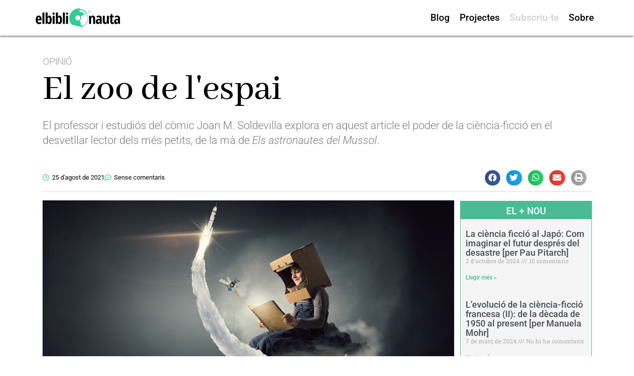

--- FILE ---
content_type: text/html; charset=utf-8
request_url: https://www.google.com/recaptcha/api2/anchor?ar=1&k=6LexMNcrAAAAALZXJ78dRwr6ielL2FJQOWs4nvfd&co=aHR0cHM6Ly9lbGJpYmxpb25hdXRhLmNvbTo0NDM.&hl=en&v=7gg7H51Q-naNfhmCP3_R47ho&theme=light&size=normal&anchor-ms=20000&execute-ms=30000&cb=aqdka9ljwuwe
body_size: 48884
content:
<!DOCTYPE HTML><html dir="ltr" lang="en"><head><meta http-equiv="Content-Type" content="text/html; charset=UTF-8">
<meta http-equiv="X-UA-Compatible" content="IE=edge">
<title>reCAPTCHA</title>
<style type="text/css">
/* cyrillic-ext */
@font-face {
  font-family: 'Roboto';
  font-style: normal;
  font-weight: 400;
  font-stretch: 100%;
  src: url(//fonts.gstatic.com/s/roboto/v48/KFO7CnqEu92Fr1ME7kSn66aGLdTylUAMa3GUBHMdazTgWw.woff2) format('woff2');
  unicode-range: U+0460-052F, U+1C80-1C8A, U+20B4, U+2DE0-2DFF, U+A640-A69F, U+FE2E-FE2F;
}
/* cyrillic */
@font-face {
  font-family: 'Roboto';
  font-style: normal;
  font-weight: 400;
  font-stretch: 100%;
  src: url(//fonts.gstatic.com/s/roboto/v48/KFO7CnqEu92Fr1ME7kSn66aGLdTylUAMa3iUBHMdazTgWw.woff2) format('woff2');
  unicode-range: U+0301, U+0400-045F, U+0490-0491, U+04B0-04B1, U+2116;
}
/* greek-ext */
@font-face {
  font-family: 'Roboto';
  font-style: normal;
  font-weight: 400;
  font-stretch: 100%;
  src: url(//fonts.gstatic.com/s/roboto/v48/KFO7CnqEu92Fr1ME7kSn66aGLdTylUAMa3CUBHMdazTgWw.woff2) format('woff2');
  unicode-range: U+1F00-1FFF;
}
/* greek */
@font-face {
  font-family: 'Roboto';
  font-style: normal;
  font-weight: 400;
  font-stretch: 100%;
  src: url(//fonts.gstatic.com/s/roboto/v48/KFO7CnqEu92Fr1ME7kSn66aGLdTylUAMa3-UBHMdazTgWw.woff2) format('woff2');
  unicode-range: U+0370-0377, U+037A-037F, U+0384-038A, U+038C, U+038E-03A1, U+03A3-03FF;
}
/* math */
@font-face {
  font-family: 'Roboto';
  font-style: normal;
  font-weight: 400;
  font-stretch: 100%;
  src: url(//fonts.gstatic.com/s/roboto/v48/KFO7CnqEu92Fr1ME7kSn66aGLdTylUAMawCUBHMdazTgWw.woff2) format('woff2');
  unicode-range: U+0302-0303, U+0305, U+0307-0308, U+0310, U+0312, U+0315, U+031A, U+0326-0327, U+032C, U+032F-0330, U+0332-0333, U+0338, U+033A, U+0346, U+034D, U+0391-03A1, U+03A3-03A9, U+03B1-03C9, U+03D1, U+03D5-03D6, U+03F0-03F1, U+03F4-03F5, U+2016-2017, U+2034-2038, U+203C, U+2040, U+2043, U+2047, U+2050, U+2057, U+205F, U+2070-2071, U+2074-208E, U+2090-209C, U+20D0-20DC, U+20E1, U+20E5-20EF, U+2100-2112, U+2114-2115, U+2117-2121, U+2123-214F, U+2190, U+2192, U+2194-21AE, U+21B0-21E5, U+21F1-21F2, U+21F4-2211, U+2213-2214, U+2216-22FF, U+2308-230B, U+2310, U+2319, U+231C-2321, U+2336-237A, U+237C, U+2395, U+239B-23B7, U+23D0, U+23DC-23E1, U+2474-2475, U+25AF, U+25B3, U+25B7, U+25BD, U+25C1, U+25CA, U+25CC, U+25FB, U+266D-266F, U+27C0-27FF, U+2900-2AFF, U+2B0E-2B11, U+2B30-2B4C, U+2BFE, U+3030, U+FF5B, U+FF5D, U+1D400-1D7FF, U+1EE00-1EEFF;
}
/* symbols */
@font-face {
  font-family: 'Roboto';
  font-style: normal;
  font-weight: 400;
  font-stretch: 100%;
  src: url(//fonts.gstatic.com/s/roboto/v48/KFO7CnqEu92Fr1ME7kSn66aGLdTylUAMaxKUBHMdazTgWw.woff2) format('woff2');
  unicode-range: U+0001-000C, U+000E-001F, U+007F-009F, U+20DD-20E0, U+20E2-20E4, U+2150-218F, U+2190, U+2192, U+2194-2199, U+21AF, U+21E6-21F0, U+21F3, U+2218-2219, U+2299, U+22C4-22C6, U+2300-243F, U+2440-244A, U+2460-24FF, U+25A0-27BF, U+2800-28FF, U+2921-2922, U+2981, U+29BF, U+29EB, U+2B00-2BFF, U+4DC0-4DFF, U+FFF9-FFFB, U+10140-1018E, U+10190-1019C, U+101A0, U+101D0-101FD, U+102E0-102FB, U+10E60-10E7E, U+1D2C0-1D2D3, U+1D2E0-1D37F, U+1F000-1F0FF, U+1F100-1F1AD, U+1F1E6-1F1FF, U+1F30D-1F30F, U+1F315, U+1F31C, U+1F31E, U+1F320-1F32C, U+1F336, U+1F378, U+1F37D, U+1F382, U+1F393-1F39F, U+1F3A7-1F3A8, U+1F3AC-1F3AF, U+1F3C2, U+1F3C4-1F3C6, U+1F3CA-1F3CE, U+1F3D4-1F3E0, U+1F3ED, U+1F3F1-1F3F3, U+1F3F5-1F3F7, U+1F408, U+1F415, U+1F41F, U+1F426, U+1F43F, U+1F441-1F442, U+1F444, U+1F446-1F449, U+1F44C-1F44E, U+1F453, U+1F46A, U+1F47D, U+1F4A3, U+1F4B0, U+1F4B3, U+1F4B9, U+1F4BB, U+1F4BF, U+1F4C8-1F4CB, U+1F4D6, U+1F4DA, U+1F4DF, U+1F4E3-1F4E6, U+1F4EA-1F4ED, U+1F4F7, U+1F4F9-1F4FB, U+1F4FD-1F4FE, U+1F503, U+1F507-1F50B, U+1F50D, U+1F512-1F513, U+1F53E-1F54A, U+1F54F-1F5FA, U+1F610, U+1F650-1F67F, U+1F687, U+1F68D, U+1F691, U+1F694, U+1F698, U+1F6AD, U+1F6B2, U+1F6B9-1F6BA, U+1F6BC, U+1F6C6-1F6CF, U+1F6D3-1F6D7, U+1F6E0-1F6EA, U+1F6F0-1F6F3, U+1F6F7-1F6FC, U+1F700-1F7FF, U+1F800-1F80B, U+1F810-1F847, U+1F850-1F859, U+1F860-1F887, U+1F890-1F8AD, U+1F8B0-1F8BB, U+1F8C0-1F8C1, U+1F900-1F90B, U+1F93B, U+1F946, U+1F984, U+1F996, U+1F9E9, U+1FA00-1FA6F, U+1FA70-1FA7C, U+1FA80-1FA89, U+1FA8F-1FAC6, U+1FACE-1FADC, U+1FADF-1FAE9, U+1FAF0-1FAF8, U+1FB00-1FBFF;
}
/* vietnamese */
@font-face {
  font-family: 'Roboto';
  font-style: normal;
  font-weight: 400;
  font-stretch: 100%;
  src: url(//fonts.gstatic.com/s/roboto/v48/KFO7CnqEu92Fr1ME7kSn66aGLdTylUAMa3OUBHMdazTgWw.woff2) format('woff2');
  unicode-range: U+0102-0103, U+0110-0111, U+0128-0129, U+0168-0169, U+01A0-01A1, U+01AF-01B0, U+0300-0301, U+0303-0304, U+0308-0309, U+0323, U+0329, U+1EA0-1EF9, U+20AB;
}
/* latin-ext */
@font-face {
  font-family: 'Roboto';
  font-style: normal;
  font-weight: 400;
  font-stretch: 100%;
  src: url(//fonts.gstatic.com/s/roboto/v48/KFO7CnqEu92Fr1ME7kSn66aGLdTylUAMa3KUBHMdazTgWw.woff2) format('woff2');
  unicode-range: U+0100-02BA, U+02BD-02C5, U+02C7-02CC, U+02CE-02D7, U+02DD-02FF, U+0304, U+0308, U+0329, U+1D00-1DBF, U+1E00-1E9F, U+1EF2-1EFF, U+2020, U+20A0-20AB, U+20AD-20C0, U+2113, U+2C60-2C7F, U+A720-A7FF;
}
/* latin */
@font-face {
  font-family: 'Roboto';
  font-style: normal;
  font-weight: 400;
  font-stretch: 100%;
  src: url(//fonts.gstatic.com/s/roboto/v48/KFO7CnqEu92Fr1ME7kSn66aGLdTylUAMa3yUBHMdazQ.woff2) format('woff2');
  unicode-range: U+0000-00FF, U+0131, U+0152-0153, U+02BB-02BC, U+02C6, U+02DA, U+02DC, U+0304, U+0308, U+0329, U+2000-206F, U+20AC, U+2122, U+2191, U+2193, U+2212, U+2215, U+FEFF, U+FFFD;
}
/* cyrillic-ext */
@font-face {
  font-family: 'Roboto';
  font-style: normal;
  font-weight: 500;
  font-stretch: 100%;
  src: url(//fonts.gstatic.com/s/roboto/v48/KFO7CnqEu92Fr1ME7kSn66aGLdTylUAMa3GUBHMdazTgWw.woff2) format('woff2');
  unicode-range: U+0460-052F, U+1C80-1C8A, U+20B4, U+2DE0-2DFF, U+A640-A69F, U+FE2E-FE2F;
}
/* cyrillic */
@font-face {
  font-family: 'Roboto';
  font-style: normal;
  font-weight: 500;
  font-stretch: 100%;
  src: url(//fonts.gstatic.com/s/roboto/v48/KFO7CnqEu92Fr1ME7kSn66aGLdTylUAMa3iUBHMdazTgWw.woff2) format('woff2');
  unicode-range: U+0301, U+0400-045F, U+0490-0491, U+04B0-04B1, U+2116;
}
/* greek-ext */
@font-face {
  font-family: 'Roboto';
  font-style: normal;
  font-weight: 500;
  font-stretch: 100%;
  src: url(//fonts.gstatic.com/s/roboto/v48/KFO7CnqEu92Fr1ME7kSn66aGLdTylUAMa3CUBHMdazTgWw.woff2) format('woff2');
  unicode-range: U+1F00-1FFF;
}
/* greek */
@font-face {
  font-family: 'Roboto';
  font-style: normal;
  font-weight: 500;
  font-stretch: 100%;
  src: url(//fonts.gstatic.com/s/roboto/v48/KFO7CnqEu92Fr1ME7kSn66aGLdTylUAMa3-UBHMdazTgWw.woff2) format('woff2');
  unicode-range: U+0370-0377, U+037A-037F, U+0384-038A, U+038C, U+038E-03A1, U+03A3-03FF;
}
/* math */
@font-face {
  font-family: 'Roboto';
  font-style: normal;
  font-weight: 500;
  font-stretch: 100%;
  src: url(//fonts.gstatic.com/s/roboto/v48/KFO7CnqEu92Fr1ME7kSn66aGLdTylUAMawCUBHMdazTgWw.woff2) format('woff2');
  unicode-range: U+0302-0303, U+0305, U+0307-0308, U+0310, U+0312, U+0315, U+031A, U+0326-0327, U+032C, U+032F-0330, U+0332-0333, U+0338, U+033A, U+0346, U+034D, U+0391-03A1, U+03A3-03A9, U+03B1-03C9, U+03D1, U+03D5-03D6, U+03F0-03F1, U+03F4-03F5, U+2016-2017, U+2034-2038, U+203C, U+2040, U+2043, U+2047, U+2050, U+2057, U+205F, U+2070-2071, U+2074-208E, U+2090-209C, U+20D0-20DC, U+20E1, U+20E5-20EF, U+2100-2112, U+2114-2115, U+2117-2121, U+2123-214F, U+2190, U+2192, U+2194-21AE, U+21B0-21E5, U+21F1-21F2, U+21F4-2211, U+2213-2214, U+2216-22FF, U+2308-230B, U+2310, U+2319, U+231C-2321, U+2336-237A, U+237C, U+2395, U+239B-23B7, U+23D0, U+23DC-23E1, U+2474-2475, U+25AF, U+25B3, U+25B7, U+25BD, U+25C1, U+25CA, U+25CC, U+25FB, U+266D-266F, U+27C0-27FF, U+2900-2AFF, U+2B0E-2B11, U+2B30-2B4C, U+2BFE, U+3030, U+FF5B, U+FF5D, U+1D400-1D7FF, U+1EE00-1EEFF;
}
/* symbols */
@font-face {
  font-family: 'Roboto';
  font-style: normal;
  font-weight: 500;
  font-stretch: 100%;
  src: url(//fonts.gstatic.com/s/roboto/v48/KFO7CnqEu92Fr1ME7kSn66aGLdTylUAMaxKUBHMdazTgWw.woff2) format('woff2');
  unicode-range: U+0001-000C, U+000E-001F, U+007F-009F, U+20DD-20E0, U+20E2-20E4, U+2150-218F, U+2190, U+2192, U+2194-2199, U+21AF, U+21E6-21F0, U+21F3, U+2218-2219, U+2299, U+22C4-22C6, U+2300-243F, U+2440-244A, U+2460-24FF, U+25A0-27BF, U+2800-28FF, U+2921-2922, U+2981, U+29BF, U+29EB, U+2B00-2BFF, U+4DC0-4DFF, U+FFF9-FFFB, U+10140-1018E, U+10190-1019C, U+101A0, U+101D0-101FD, U+102E0-102FB, U+10E60-10E7E, U+1D2C0-1D2D3, U+1D2E0-1D37F, U+1F000-1F0FF, U+1F100-1F1AD, U+1F1E6-1F1FF, U+1F30D-1F30F, U+1F315, U+1F31C, U+1F31E, U+1F320-1F32C, U+1F336, U+1F378, U+1F37D, U+1F382, U+1F393-1F39F, U+1F3A7-1F3A8, U+1F3AC-1F3AF, U+1F3C2, U+1F3C4-1F3C6, U+1F3CA-1F3CE, U+1F3D4-1F3E0, U+1F3ED, U+1F3F1-1F3F3, U+1F3F5-1F3F7, U+1F408, U+1F415, U+1F41F, U+1F426, U+1F43F, U+1F441-1F442, U+1F444, U+1F446-1F449, U+1F44C-1F44E, U+1F453, U+1F46A, U+1F47D, U+1F4A3, U+1F4B0, U+1F4B3, U+1F4B9, U+1F4BB, U+1F4BF, U+1F4C8-1F4CB, U+1F4D6, U+1F4DA, U+1F4DF, U+1F4E3-1F4E6, U+1F4EA-1F4ED, U+1F4F7, U+1F4F9-1F4FB, U+1F4FD-1F4FE, U+1F503, U+1F507-1F50B, U+1F50D, U+1F512-1F513, U+1F53E-1F54A, U+1F54F-1F5FA, U+1F610, U+1F650-1F67F, U+1F687, U+1F68D, U+1F691, U+1F694, U+1F698, U+1F6AD, U+1F6B2, U+1F6B9-1F6BA, U+1F6BC, U+1F6C6-1F6CF, U+1F6D3-1F6D7, U+1F6E0-1F6EA, U+1F6F0-1F6F3, U+1F6F7-1F6FC, U+1F700-1F7FF, U+1F800-1F80B, U+1F810-1F847, U+1F850-1F859, U+1F860-1F887, U+1F890-1F8AD, U+1F8B0-1F8BB, U+1F8C0-1F8C1, U+1F900-1F90B, U+1F93B, U+1F946, U+1F984, U+1F996, U+1F9E9, U+1FA00-1FA6F, U+1FA70-1FA7C, U+1FA80-1FA89, U+1FA8F-1FAC6, U+1FACE-1FADC, U+1FADF-1FAE9, U+1FAF0-1FAF8, U+1FB00-1FBFF;
}
/* vietnamese */
@font-face {
  font-family: 'Roboto';
  font-style: normal;
  font-weight: 500;
  font-stretch: 100%;
  src: url(//fonts.gstatic.com/s/roboto/v48/KFO7CnqEu92Fr1ME7kSn66aGLdTylUAMa3OUBHMdazTgWw.woff2) format('woff2');
  unicode-range: U+0102-0103, U+0110-0111, U+0128-0129, U+0168-0169, U+01A0-01A1, U+01AF-01B0, U+0300-0301, U+0303-0304, U+0308-0309, U+0323, U+0329, U+1EA0-1EF9, U+20AB;
}
/* latin-ext */
@font-face {
  font-family: 'Roboto';
  font-style: normal;
  font-weight: 500;
  font-stretch: 100%;
  src: url(//fonts.gstatic.com/s/roboto/v48/KFO7CnqEu92Fr1ME7kSn66aGLdTylUAMa3KUBHMdazTgWw.woff2) format('woff2');
  unicode-range: U+0100-02BA, U+02BD-02C5, U+02C7-02CC, U+02CE-02D7, U+02DD-02FF, U+0304, U+0308, U+0329, U+1D00-1DBF, U+1E00-1E9F, U+1EF2-1EFF, U+2020, U+20A0-20AB, U+20AD-20C0, U+2113, U+2C60-2C7F, U+A720-A7FF;
}
/* latin */
@font-face {
  font-family: 'Roboto';
  font-style: normal;
  font-weight: 500;
  font-stretch: 100%;
  src: url(//fonts.gstatic.com/s/roboto/v48/KFO7CnqEu92Fr1ME7kSn66aGLdTylUAMa3yUBHMdazQ.woff2) format('woff2');
  unicode-range: U+0000-00FF, U+0131, U+0152-0153, U+02BB-02BC, U+02C6, U+02DA, U+02DC, U+0304, U+0308, U+0329, U+2000-206F, U+20AC, U+2122, U+2191, U+2193, U+2212, U+2215, U+FEFF, U+FFFD;
}
/* cyrillic-ext */
@font-face {
  font-family: 'Roboto';
  font-style: normal;
  font-weight: 900;
  font-stretch: 100%;
  src: url(//fonts.gstatic.com/s/roboto/v48/KFO7CnqEu92Fr1ME7kSn66aGLdTylUAMa3GUBHMdazTgWw.woff2) format('woff2');
  unicode-range: U+0460-052F, U+1C80-1C8A, U+20B4, U+2DE0-2DFF, U+A640-A69F, U+FE2E-FE2F;
}
/* cyrillic */
@font-face {
  font-family: 'Roboto';
  font-style: normal;
  font-weight: 900;
  font-stretch: 100%;
  src: url(//fonts.gstatic.com/s/roboto/v48/KFO7CnqEu92Fr1ME7kSn66aGLdTylUAMa3iUBHMdazTgWw.woff2) format('woff2');
  unicode-range: U+0301, U+0400-045F, U+0490-0491, U+04B0-04B1, U+2116;
}
/* greek-ext */
@font-face {
  font-family: 'Roboto';
  font-style: normal;
  font-weight: 900;
  font-stretch: 100%;
  src: url(//fonts.gstatic.com/s/roboto/v48/KFO7CnqEu92Fr1ME7kSn66aGLdTylUAMa3CUBHMdazTgWw.woff2) format('woff2');
  unicode-range: U+1F00-1FFF;
}
/* greek */
@font-face {
  font-family: 'Roboto';
  font-style: normal;
  font-weight: 900;
  font-stretch: 100%;
  src: url(//fonts.gstatic.com/s/roboto/v48/KFO7CnqEu92Fr1ME7kSn66aGLdTylUAMa3-UBHMdazTgWw.woff2) format('woff2');
  unicode-range: U+0370-0377, U+037A-037F, U+0384-038A, U+038C, U+038E-03A1, U+03A3-03FF;
}
/* math */
@font-face {
  font-family: 'Roboto';
  font-style: normal;
  font-weight: 900;
  font-stretch: 100%;
  src: url(//fonts.gstatic.com/s/roboto/v48/KFO7CnqEu92Fr1ME7kSn66aGLdTylUAMawCUBHMdazTgWw.woff2) format('woff2');
  unicode-range: U+0302-0303, U+0305, U+0307-0308, U+0310, U+0312, U+0315, U+031A, U+0326-0327, U+032C, U+032F-0330, U+0332-0333, U+0338, U+033A, U+0346, U+034D, U+0391-03A1, U+03A3-03A9, U+03B1-03C9, U+03D1, U+03D5-03D6, U+03F0-03F1, U+03F4-03F5, U+2016-2017, U+2034-2038, U+203C, U+2040, U+2043, U+2047, U+2050, U+2057, U+205F, U+2070-2071, U+2074-208E, U+2090-209C, U+20D0-20DC, U+20E1, U+20E5-20EF, U+2100-2112, U+2114-2115, U+2117-2121, U+2123-214F, U+2190, U+2192, U+2194-21AE, U+21B0-21E5, U+21F1-21F2, U+21F4-2211, U+2213-2214, U+2216-22FF, U+2308-230B, U+2310, U+2319, U+231C-2321, U+2336-237A, U+237C, U+2395, U+239B-23B7, U+23D0, U+23DC-23E1, U+2474-2475, U+25AF, U+25B3, U+25B7, U+25BD, U+25C1, U+25CA, U+25CC, U+25FB, U+266D-266F, U+27C0-27FF, U+2900-2AFF, U+2B0E-2B11, U+2B30-2B4C, U+2BFE, U+3030, U+FF5B, U+FF5D, U+1D400-1D7FF, U+1EE00-1EEFF;
}
/* symbols */
@font-face {
  font-family: 'Roboto';
  font-style: normal;
  font-weight: 900;
  font-stretch: 100%;
  src: url(//fonts.gstatic.com/s/roboto/v48/KFO7CnqEu92Fr1ME7kSn66aGLdTylUAMaxKUBHMdazTgWw.woff2) format('woff2');
  unicode-range: U+0001-000C, U+000E-001F, U+007F-009F, U+20DD-20E0, U+20E2-20E4, U+2150-218F, U+2190, U+2192, U+2194-2199, U+21AF, U+21E6-21F0, U+21F3, U+2218-2219, U+2299, U+22C4-22C6, U+2300-243F, U+2440-244A, U+2460-24FF, U+25A0-27BF, U+2800-28FF, U+2921-2922, U+2981, U+29BF, U+29EB, U+2B00-2BFF, U+4DC0-4DFF, U+FFF9-FFFB, U+10140-1018E, U+10190-1019C, U+101A0, U+101D0-101FD, U+102E0-102FB, U+10E60-10E7E, U+1D2C0-1D2D3, U+1D2E0-1D37F, U+1F000-1F0FF, U+1F100-1F1AD, U+1F1E6-1F1FF, U+1F30D-1F30F, U+1F315, U+1F31C, U+1F31E, U+1F320-1F32C, U+1F336, U+1F378, U+1F37D, U+1F382, U+1F393-1F39F, U+1F3A7-1F3A8, U+1F3AC-1F3AF, U+1F3C2, U+1F3C4-1F3C6, U+1F3CA-1F3CE, U+1F3D4-1F3E0, U+1F3ED, U+1F3F1-1F3F3, U+1F3F5-1F3F7, U+1F408, U+1F415, U+1F41F, U+1F426, U+1F43F, U+1F441-1F442, U+1F444, U+1F446-1F449, U+1F44C-1F44E, U+1F453, U+1F46A, U+1F47D, U+1F4A3, U+1F4B0, U+1F4B3, U+1F4B9, U+1F4BB, U+1F4BF, U+1F4C8-1F4CB, U+1F4D6, U+1F4DA, U+1F4DF, U+1F4E3-1F4E6, U+1F4EA-1F4ED, U+1F4F7, U+1F4F9-1F4FB, U+1F4FD-1F4FE, U+1F503, U+1F507-1F50B, U+1F50D, U+1F512-1F513, U+1F53E-1F54A, U+1F54F-1F5FA, U+1F610, U+1F650-1F67F, U+1F687, U+1F68D, U+1F691, U+1F694, U+1F698, U+1F6AD, U+1F6B2, U+1F6B9-1F6BA, U+1F6BC, U+1F6C6-1F6CF, U+1F6D3-1F6D7, U+1F6E0-1F6EA, U+1F6F0-1F6F3, U+1F6F7-1F6FC, U+1F700-1F7FF, U+1F800-1F80B, U+1F810-1F847, U+1F850-1F859, U+1F860-1F887, U+1F890-1F8AD, U+1F8B0-1F8BB, U+1F8C0-1F8C1, U+1F900-1F90B, U+1F93B, U+1F946, U+1F984, U+1F996, U+1F9E9, U+1FA00-1FA6F, U+1FA70-1FA7C, U+1FA80-1FA89, U+1FA8F-1FAC6, U+1FACE-1FADC, U+1FADF-1FAE9, U+1FAF0-1FAF8, U+1FB00-1FBFF;
}
/* vietnamese */
@font-face {
  font-family: 'Roboto';
  font-style: normal;
  font-weight: 900;
  font-stretch: 100%;
  src: url(//fonts.gstatic.com/s/roboto/v48/KFO7CnqEu92Fr1ME7kSn66aGLdTylUAMa3OUBHMdazTgWw.woff2) format('woff2');
  unicode-range: U+0102-0103, U+0110-0111, U+0128-0129, U+0168-0169, U+01A0-01A1, U+01AF-01B0, U+0300-0301, U+0303-0304, U+0308-0309, U+0323, U+0329, U+1EA0-1EF9, U+20AB;
}
/* latin-ext */
@font-face {
  font-family: 'Roboto';
  font-style: normal;
  font-weight: 900;
  font-stretch: 100%;
  src: url(//fonts.gstatic.com/s/roboto/v48/KFO7CnqEu92Fr1ME7kSn66aGLdTylUAMa3KUBHMdazTgWw.woff2) format('woff2');
  unicode-range: U+0100-02BA, U+02BD-02C5, U+02C7-02CC, U+02CE-02D7, U+02DD-02FF, U+0304, U+0308, U+0329, U+1D00-1DBF, U+1E00-1E9F, U+1EF2-1EFF, U+2020, U+20A0-20AB, U+20AD-20C0, U+2113, U+2C60-2C7F, U+A720-A7FF;
}
/* latin */
@font-face {
  font-family: 'Roboto';
  font-style: normal;
  font-weight: 900;
  font-stretch: 100%;
  src: url(//fonts.gstatic.com/s/roboto/v48/KFO7CnqEu92Fr1ME7kSn66aGLdTylUAMa3yUBHMdazQ.woff2) format('woff2');
  unicode-range: U+0000-00FF, U+0131, U+0152-0153, U+02BB-02BC, U+02C6, U+02DA, U+02DC, U+0304, U+0308, U+0329, U+2000-206F, U+20AC, U+2122, U+2191, U+2193, U+2212, U+2215, U+FEFF, U+FFFD;
}

</style>
<link rel="stylesheet" type="text/css" href="https://www.gstatic.com/recaptcha/releases/7gg7H51Q-naNfhmCP3_R47ho/styles__ltr.css">
<script nonce="4KEibR9xFfNtX3NA-aYvRQ" type="text/javascript">window['__recaptcha_api'] = 'https://www.google.com/recaptcha/api2/';</script>
<script type="text/javascript" src="https://www.gstatic.com/recaptcha/releases/7gg7H51Q-naNfhmCP3_R47ho/recaptcha__en.js" nonce="4KEibR9xFfNtX3NA-aYvRQ">
      
    </script></head>
<body><div id="rc-anchor-alert" class="rc-anchor-alert"></div>
<input type="hidden" id="recaptcha-token" value="[base64]">
<script type="text/javascript" nonce="4KEibR9xFfNtX3NA-aYvRQ">
      recaptcha.anchor.Main.init("[\x22ainput\x22,[\x22bgdata\x22,\x22\x22,\[base64]/[base64]/[base64]/[base64]/cjw8ejpyPj4+eil9Y2F0Y2gobCl7dGhyb3cgbDt9fSxIPWZ1bmN0aW9uKHcsdCx6KXtpZih3PT0xOTR8fHc9PTIwOCl0LnZbd10/dC52W3ddLmNvbmNhdCh6KTp0LnZbd109b2Yoeix0KTtlbHNle2lmKHQuYkImJnchPTMxNylyZXR1cm47dz09NjZ8fHc9PTEyMnx8dz09NDcwfHx3PT00NHx8dz09NDE2fHx3PT0zOTd8fHc9PTQyMXx8dz09Njh8fHc9PTcwfHx3PT0xODQ/[base64]/[base64]/[base64]/bmV3IGRbVl0oSlswXSk6cD09Mj9uZXcgZFtWXShKWzBdLEpbMV0pOnA9PTM/bmV3IGRbVl0oSlswXSxKWzFdLEpbMl0pOnA9PTQ/[base64]/[base64]/[base64]/[base64]\x22,\[base64]\x22,\x22cijCpMKtEgE/[base64]/DrRfCtsOXw5UHw6Vzw51TRmp2EsKrPg3ClsKdd8O5BUNNTT/DumVWwp3DpUNTPsKhw4BrwoRdw508woBuZ0hBA8OlRMOqw5ZgwqpYw47DtcKzNcKpwpdODhYQRsKnwpljBgYCdBAdwqjDmcOdIcKyJcOJIyLClyzCg8OQHcKED3lhw7vDvMOgW8OwwrwJLcKTKH7CqMOOw5DCoXnCtT5Lw7/Ch8Ojw4s6b19CLcKeBD3CjBHCkmEBwp3DqMODw4jDsyXDkzBRGSFXSMK/wrU9EMO7w4lBwpJoDcKfwp/[base64]/CosKzwqx2wqHDjD9cwqPDqMKnw45MwpsoD8KJE8O7w6/[base64]/DqkHCkzsgw5TCtMKOPMKhwp0Ew7N2wqbChcOcasOUFkzCo8Kgw47DlwrCt3LDucKJw5NwDsOnW00RQcKOK8KOKMKfLUYRNsKowpATKGbChMKLU8O6w58jwosMZ0t9w59LwqnDv8Kgf8K4wqQIw7/DmMKNwpHDnXseRsKgwovDlU/DicOlw5kPwotKwpTCjcObw4jCqShqw5VxwoVdw7vCsgLDkXNEWHVkPcKXwq0DQcO+w7zDqDvCtsOvw5pyT8OZf3LCv8KFLhoCZSkUwolCwoZNSUrDi8O5ekfDn8KoAl4KwrdrJ8Ogw6rCkhbCnFPCpg7DqMKXwpzClcOTeMKoeEvDiVpnw6lvN8OYw40/w5A9PsOYWBLDlsKpTsKsw5HDgcKQe28WNMKPwqjCkU8swqLCh23CrMOeGcKFNyPDij/Di3zCkMOeA1TDkyQJwqNGB2p6BsOJw5Y1MMKEw5HCllXCp0vDqcKDw7TDsB5yw5bCuF5hEcO7wpnDkB/CqA9Xw6rCtXEjwpHCr8KCfsOxccO7w6nCrXVRTAfDtVNOwrxGUSfCkytPwoDCqMKJSl4Zw59owrV+wos6w5YRE8KKUsOVwodSwpsgeWPDpXsODcOFwoTCt2lYw4ETwonDqsOSO8K7D8O2DGgZwpopwo/CoMOvQMOdHV1DEMO4TRDDiXXDm1nDsMKgQsOSw6k+PcKGw5TCpBw7woPCp8OMXsKWwqbDqiDDomZ1wph8w6QxwrVOwrYdw512QMKSZ8Krw4PDjcOMDMKSERHDqBIvd8ONwrTDvsOUwqNJR8OFQsOnwqzDucKeaDJHw6/Djl/Dj8KCEsOgwqbDuhzCsTcoVMOZGH90H8OAwqJsw7ZHwpzCuMOVCillw4rClivDusKfajtaw5XCnDrDicO/wpPDsxjCpSU7EG3Cniw4MsOqw7zCqBfDtsK5LXnDr0BvJQ4FXsO6QX/CosONwpNmwrY9w6dTIcKBwrrDq8O3wrvDtUzCnng/[base64]/ClXDCmUTDugojwrgiw5NZbsKCNX4YAcKaw7DChsOzw5DCrHtwwqsUQ8Kqf8OjTlXDm1Ffw7dzNm3DryXCmsO1w7zCo2V2QQ/DjjdFdsOQwrBbAh1Nf1hkZ0hiNnPCn3TCtcKsFRDDnQ/[base64]/[base64]/W3DDiWzDr0kNG8Ojw6dTEcKAaFXCknnCrRIQw7kRNB/DsMOywpdvwrXClh7DnDksBwNiacO2ZRdZw4p9HcKFw6xmwq5/bjkVw6M1w4LDi8OmMsOIw5HCvibDkF1/TwDDvMOzDyVgwojDrjHCvMOUw4UqZzPDoMOcNX7Cl8OZA28GXcK9LMOZwrUWbWrDhsOEw7fDtSbCpsOOcMKlRcO8TcOyTXQ6GMKSw7fDuREJw54zIlHCrhzDvS/Du8OyFwhBw7DDscOFw63CucOIwrZlwrolw6dcw7x3wplFwp/CjMKawrQ7wodiY07Co8KowqUewpRGw7wZPMOuE8Oiw7nCpcOKw4saI1HDoMOew5DCv1/Du8Klw7vDmsOjwrh/Y8O0GsO3ZcOXAsOwwqoJWMO6TSlmw53Dmi87w75+w53CizzDgMOhWcOMFB/[base64]/ChMOmw6JyXUxHw4QRw6Z4TsO7w5YmJGTCigk4wqgywpkUcDwvw7/Cj8KRBC7ChnrCrMOTdsOmScKQPgl8e8KCw5PCmcKDw41uScK8w6xMNBs2UA/DqcKDwo11wo8ob8KVw6I4GWQAJAfDoSFwwpbChsKMw5PCmTlQw446KjzChsKAKXduwrLCisKudzxpEnzDtMOaw7A1w7bCsMKbMHtfwrJXT8OxeMKgRFXDrSVMw64Yw6/Dj8KGFcO4TxcMw7/Cgl1Ow4bCu8Ohw43CoDp3TRPDk8KMwow+U0VuAsOSDQV+w65Jwq4fRU3DnMO1CMOTwoVrwrZ/wrFhwop6wpISwrTCmFvCnTg7WsOpWAEMZcKRGMOaU1LChHQ3c3ZxalksK8Otw45iw4kfw4LDhMOVKcO4FcKpw7zDmsO3NmDCk8KYw5/Dgls8wodrw6/CrMK5M8KxF8OZMAs5wo5uUcOCH38CwrrDgR3Dr3t0wrV7Ej3DmsKGHlpvGEHDjsOJwpcuOsKGw4vCtcKLw4LDkS4gWWfDjMKbwr3DmFYqwo3DrsOhwqspwqHCr8K0wrPCq8KuZTIswprCtkbDvxQSwp3CgsK/wqYHKsKxw6V5D8Kiw7QuHsKLw6PCq8KBUMOUMcK3w6/CrRTDosKBw55zZMO3GsO1eMOqw5vCiMO/MsOASSbDrmciw5N5w5LDi8O+N8OIG8OjHsOyOWlCdTbCsxbCqcKwKx1kw6EMw6PDq04gPjbDrkYraMOzcsO9w5PDksKSwrHCjDPDknzDnF0twprCjiLDt8Oqwr7DkhrDs8K0wplZw6B6w6IZwrcnNz3Cly/Dun9jw6PCrghnLcKYwpU/wo5nJsKZw4DCjsOVZMKRwqjDulfCviHCgA7DtsOtNzcOwq1tA146wqHDsFZFGhnCt8KFFsKuf3DDlMOiZcOLT8KmdVPDkzvCgsOBP04eY8ORdsKAwrfDt0HDrmoEwqzCkMOac8Oaw6XCgFjDp8Osw6TDoMKtPsObwoPDhDIXw4RtEcKtw6XCg1Noe3/DpD9Rw5fCpsKAZ8Kvw7zDmcKLG8K2w5QsD8ONM8OgYsKVP0QFwr9Rwp9gwq5SwrnDlEhHwrdTYTDCgRYTwprDg8KbCxNCeFFYAWHDgcOwwq/[base64]/DnMK/[base64]/CqFxSw71WFXnDgsKEwrEdKER0EMK6wpQKWcOgTko/w48twoZZK3/ChMO3w63CnMOIEDJ6w5DDgcKCwpLDikjDuHLDuVfClcODw4p0w5oRw4fDhDvCsRgowrcYSC/Dp8K1Py7DpcKlKi7ClMOKVcK9ZhLDtcKNw6TCjU0ic8O7w4bCqgo3w5cHw7/DpScAw686ZjxWWMOHwo8Mw7Vnw68PAQNJwr8+wpxEEGczHsOtw6vDnTxDw4ZdXw0rb3nDiMO1w6tYR8OyMsOpBcObK8Kgwo3CuTZpw7XCh8KbKMK/w5lNFsOfcgZYKHsVwoExwp4HCsO1OgXDvjwDd8OuwqnDj8OQw7kpHlnDqcOfaxZVd8KmwqLCq8O3w4fDgMOdwr3DscOZwqbCkFBoTMKswpcucDkLw7/[base64]/[base64]/DmcO9wqHDg8KGFsKnw4nDuQDCm8OECsKewrsyJinDsMOmDcOOwq1QwqZhw40XHMKmUHJ+wqhqw7oAC8K/[base64]/DiMOdw6bDiWJLIsOgwqbCosOuw58CSWQNRcO5w7jDvwRfw6tlw77DmEdTwr/Dn37CtsKHw6LCisO8wpzCl8KIesODO8Khf8OCw7pIw41uw6J8w4LCmcOGw48te8KmW3PClgzCqTDCr8KzwprCoXfCmMKJVyRzXAnCkzXCiMOUL8KkZ1/[base64]/Dq8ORNiDDlUV5JFbDqAzDs37DnMKmw4ZawpJeFiPDlGBLwr3CrsK3wrxjQMOsPiDCoxDCnMOaw6svL8OWw4RQBcOmwpLDpcO1w7jDh8KzwplKw6spV8OawqU3wqfDihphHcOxw4zCljh0wpXCmcOZXCdqw6U+wpzCmMK1wog/OsOwwrxYwoTCssKNEsKURMO6w5QqKCDCicOOw51nJR7DoWrCqCcLw4/CmkguwrzCgsOUNsKKAhNCwp3DvcKgfE/DqcO5fEDDs0zCsyvDuDh1fsOVGsK3fMO3w7FTw6kpwrTDsMK/wozCt2nCucOJwr1Kw4/[base64]/DvV4nw7/DqMOiPXAVwp8rw5bDjsOIwrczJsKLasKtw6owwrp+VcKaw6DCj8O0w5BaXcOVRhjCmBvDlcOcdV/[base64]/Ci2RaAcONwp/CjsKAVx3DrMKUe0AmwphkdsKKwpXDrcO9wr9OAWVMwpdzIcOqBg/CnMOCw5EJw7LCj8O2L8KMT8ORecOBHsKuw4XDvcO/[base64]/w4zDm8KKYcOlBMOcw5Vsw4BUWMOzNQsmw74XDgDDhsKWw6N4B8OvwpzDt05GCMOvwo3DrcKaw5/[base64]/CtcOVb8KUwo3DnsOHw5ZUYk0Iw5jDicK2w6RTa8O9dsKjwo9ge8Kzwrdiw6vCpsOyX8OXw6zCqsKfE2XDlzfDusKVw7/CuMKoagpTNcOYfcO+wqY/w5c1C14yMzRwwoLCglvCo8K/fA7DknbCiU0yQU3Duy85KMKSeMO+FW3Cr17DiMKXwr93wpcMGwfDvMKNwpBDXHXCpSrDmEt4JsOXw6LDnBhvw7rCmsOCGE0vw6LCnMOgFkrCiGxWw4oBZcORdMK/w4rChVbDrcKBw7nDuMK/woEva8OGwrXDqzJtw5fCkMO7OCTDgDQXJH/ConTCp8Kfw6xMCWXDgGrDt8KewqoHwofCjyHDhQ1ewrfCuCjDhsOEE3h7PUHDhmTDgsK8w6PDsMKAQ07Dtm7DqsOaFsOmw5/CnkNEw6lLZcKOfxAvU8Kkw7h9wqTDrXwBY8OUEElQwp7DiMO/woPDj8KMw4TCqMK2w5J1CsKWwoMuwqXCtMKLRVpUw7/CmcKVw6HDusOhXMKnw5ZPCn5iwpsOwo5pezNbw6I4GcKwwqsTKgbDpA9ZEXnCnsKkw77DgcOow4lsMkLDoQjCtiLChsOeLy7CvjbCusKnw4xywqjDnMK5S8KYwq4cDglgw5fDqMKJZgNKL8OCd8OSJkLCjMOZwp5kGsO/GDE/w4LCoMO1fMOew5LCgUjCukUrTDUrYlvDl8KCwojCtF4fZMK+AMORw6jCssOgLMO2w4Y4I8OMw6tlwo1Uwq/Cj8KmCMOjwq7DgMKsDcO4w5DDgMOVwofDulbDs3Nqw7VMccKAwoHCh8KURcKhw6HDj8OiI1gcwrvDvMKXK8KSecKGwpAtSsOrOMOPw5ZMUcK3RRZ9w4XCjsOZJAl3IcKbwoTDpUhPVivCnMKPJcOCZF8uQCzDpcKuBTFuT0cJJsKWcn/[base64]/CgsO6w5LDm8OCw6HCgsO8WT/DksKYwqvCv8KhYhALw4YlMBR5ZsOxFMOlGsKpwp1pwqZWNTRTw6TDpRUKwrwHw5XDrSMTwr/[base64]/DtMKdAnvDsl7Dr0fCsD9vwpTDpBkoWsOXw7lCTcO5GwMsXw1ILcKhwrjDqsKywqfCrcKuU8OzLU8HLsK+P30ywpXDoMOYwp7Ci8OHw49aw6hRdcKCwpjDrjzClVcGw58Jw7dDworDpF46BRNLwo9jw6jCjcKwO1cAWMKlw4YkNkV1woouw7AgBwo4wqnCgn/DrlEca8ORbDHCmsKkNRReb0XDt8O4wo7Cvy4ic8OKw7vCrz9+LXnDmgrCj1cGwo5lCsK1w4vCo8K/XSUUw6LCrTzDij9/wog9w7bCrWAcQhMcwpTCssKdBsKmKBLCo1XDqMKmwrDDqkpZVcKiSXTDlEDCmcO0wr98ZCHCr8KFT0YbHSjDhsOYwrpFw6fDpMOHw6jCmMOfwq3DuS3CtmERD3kPw5rCpcO7TxnDncOpwodBwp3DgMObwqLCp8OAw5LCp8OCwoXCp8K/FsOpS8KXw4LCj3VUw4/Cmm8SY8OILik4CMOcw6NZwpVWw6PCocOUd2ZpwrILaMO6w69aw7bCtHnCoEXCq2Unwr7CiEpxwp1QO1DCllLDo8KhYcOEWBAKV8KUQ8OXHVHCrDfChsKJPD7Cr8OZwoDCjQsWU8OaQ8Kww4tyd8KJw4HDrjlsw6XCtsOCFgXDnyrCqsKDw6fDmC/DiGseDsKSPSHDliPCjcOVw5VYaMKIcgMVRsK5w6vClizDv8ODAcObw67DkcKlwq4PZxzCl2jDhCYYw4BbwoHDj8Kjwr7CnsKxw4/CuQ1zQcKtfm4xSGrDlmcqwrHDqk/CsmLCqMO+w65Kw6EdYsOcRcKZH8Kmwqc6ZwDCiMO3w4ARfsKjUkHCpMKewpzDksOQDw7ClDIhfsKFw6rDhADCn1/DmR7CqMOeaMK9wop3e8OufhRHKcOrwqjDjsOCwr5TT1nDuMOvw6vCsD/DoEbDvm87O8OcFsOzwqbCg8OlwpbDnhbDsMK6ZcKqEUTDosK/wrZUT0fDqBDDtMKbTSd0w6h/w4x7w6oXw4HClcO0ZMOpw4/DsMOdYxc7woMHw6MXT8OXG1dLw4tPw7nCkcKWZ0J6BMOUwr/Cg8OewrbDhDYKBMOYJcKgXVE/ezjCn3g2wq7DssOPwqPDn8KFw5DDtcOpwrMXwqPDhCwAwpt4GTRBZcKhw6vDnH/[base64]/w6psw51/w4NVY8OJw6jCtkDDqMKJw5zClMKcw7PClMKMw47DrMO/w7HCm0lvUChbc8Kuw405ZnjDnj3DoCnCvsKEEMKhwr4lfMK2F8KQU8KXXkppN8KKA15yLTTCnz/Dph5nLMO/w4bDncOcw45BOlzDj3A6woPCnjHCiUR1wo7CgsKbNBTDp1fDqsOSJHHDjF/Cm8OvLsO9bsKcw6rDjsK1wrs2w4fCqcO8VArChj/Cp3/CohB8w5fDt14Ta3wRDMKefMOqw5DDsMKIQcOZwq8+AsOMwpPDpsOYw4fDsMK2wrrChB/CgknChndfY3fDoTTDgVHCh8ObKMKiU1E7KEfCmsOKK07DqcO/w4zDjcO7GQ8YwrnDjhbDlMKjw7d/w4U7DcKdGMOgbsKcEwLDsHrCtsOfFEFrw6lYwqlawqvDpnMbOko9M8OSw6EHTjHCh8OadMK2H8Kdw755w6jDlAPCnkPClQnDtcKnGsKcIFpkMDJpYcKbGcKjB8OfADcXwpTCiyzCusOOVsOWwqfCncK0wpxaZsKawrXClX/CosKiwqPCkS8owrdOw4vDvcKmw57CmT7DsA8Aw6jCgcKMw6oqwqPDnQsmwobDjHp8KMOMHcK0w49qw7Y1w4nCosO0QwxAw4MMw6rChU3CgwjCtFbCgEAEw7slMMKqXmbCnx0tY1okVMKRw5jCtjtsw6fDhsOew5DDhnlXOx8Ww4DDsQLDvXYhCCpdRsK/wqRBdMKuw4LDuh4UFMKRwrTCocKMRcOUG8OnwpVfOMOsAEtoasORwqbCpcKPwq5Nw6M9eUbCtRrDqcKgw7jDjcOMcEJzXTkkTA/Cm3rClzDDl1RrwofCkCPCmnjChcOcw7cDwppEF09CMsOyw7DDiQsiwqbCjhcdwpPCk0w/[base64]/Cr8OdwoIsw4rCncOML27DpFfDjWnChcO7NMOEw4h3w68Ewr9rwp0kw78TwrzDn8KNc8Okwr/DqcKWacK6Y8KLMMKCC8OXw4LCo3EIwqQWwrA6wqfDribDvEDCgAnDhzfChg7CnWsZfUJRwqPCogrDlcKIDzc8ICjDh8KdaADDgzrDnCDCm8KUw4HDtcKJDVzDtR85w7Y3wqVJwpZGw79SHMKIUUwtOg/Cv8KGwrIkw4MGD8OhwpJrw4DDrE3CqcKlV8KRw4fCnsOpTsKOw4/DocOaAcOYNcK7w4rDtcKawr0Bw5kVwqXCpnI5wrfDmQvDq8Oywr9nw5XCisOiF3/[base64]/woQpwrfDumrDrcKhImnDsgLCt8Kjw5xTYAnDs2kfwoY1wrRsFh3DgcK1w6olIivChsKpbnXDr04ww6PCi2PCuRPCuQ19w73DshXDuEZ7HkQ3w7nCngXCiMKgQQ13WMOEAFvCvsOXw5LDqBDCocO0X3V/wrZXwr4RdnDChALDkMOKwrITw6DCjg3DsFllwpvDsyRHMkgtwpgJwrrDhsOlw7UKw6dEJcO4bHE+DR9FLF3Cs8Kuwr47w5UgwrDDvsOGOMOEX8K/GGnCi0DDqsODQxg8H0B1w6JIMXvDl8Kqe8KLwqPDgXbCscKdwr/DpcKdwo3DqQ7Dg8KwTHjCm8KfwoLDjMK1w6nCt8OtYFTCpUrDrsKXw5PCu8OfHMKKw7DDqxknHCBFUMOsbhBnOcOLRMOxChwowoTCk8KlMcK/fXhjwq/DpEpTwogMC8KjwrfCtnAvw4M/DsKrw6PCuMODw5PClcK0AsKeWC5JDzLDs8O2w6pKwrxsSlUiw6TDqU3DscKww4vCjcOpwqjCncOrwogORsKkfQ/CrhTDrMOXwplrCMKhPxLClyfDncOKwpjDlcKaAjLCisKPDijCgHcFeMOWwrbCp8Ktw7MANWtMdgnChsK+w6N8csOMBF/DhsK8dRLDq8OIwqJtcsK6QMK1V8KtfcKJwrJww5PCiT4tw7gdw5PDgEtmwq7Cqzk4wrjDvCRiV8O8w6tJw7PDtwvDgUUewqrCkMOuw7DChMOcw7VaHENTYR7CpwZpCsKjZ3/Cm8KWRy0rbcONw7lCLQEQKsKuw6LDt0LDj8OxFMKAbcODMcKiwoEuZCQteCUuciFpwqHCskIjFTtVw6NvwolFw6DDk3l3XyNoC1vChsKnw6xkSB44FMOCwqLDghHDtcK6KELDuRpQImRawoTCqFcvwqU0Ok/CtsOow4DCiTbCnhfDhRkCw6/DvcKgw5Q5w7Y+Y1PCq8Kuw7PDlMObesOGGsOowrZMw5hqbS/DpMK8wrnCuwUVeUjCkMOnbsKpw7l1w7vCplJBM8OVIMOpVEfCnWooCmfCoHnDl8Onwr0zcMKzcsKPw6pIOsKcA8ONw6/DrnnCosOVw4B1e8ONaRMqKMOFwrfCusO9w7bColp+w4hOwr/CongqGDN1w4nCsy7DslUXZhBeNjFfw5LDkQRfHxBIWMKJw6g+w4DCpcORX8OOw6BIAsKfO8KiUQBaw4HDoxfDtMKbwpTCrCfDunfDgDQWQB0QfEoQCMKqwrRGwppcIRonw7vCvxF3w7XCoUhxwoAnCE/CiVQpw6/ClcO0w5txTHHChD7CsMKFK8Kkw7PDm04yY8Olw7nDgMO2JkABw47CtcOIT8KWwpjDiwPCk1gYS8O7wr3DrMOiI8KDwp9NwoY3VizDscKZLBJ5BDPCjV/Ds8KPw7/Cr8OYw47CssODa8Kdwo7DmBTDhA/[base64]/EQ92w5rCjRHClcOLIcKzw74Wwqczw6kcd8ORJMKsw47DrsKrSQx3w7fDkcKBw4ETb8K4w5TCkQTCpsOWw486w7fDjMKWwoXCusKkw4PDvsK0wpdXw47Dt8OQbnthFcK4wr/DucOjw5cMGh4wwqUkf03Cpx3DgcOXw47DsMKqVcKnfDvDlHNwwp8kw7MBwrXCphLDk8OVeRjDpkTDncKewrDDhRjDiBjCo8OLwqVYEDfCtUscwrpYw61YwoJFDMOxPAJKw5PCqcKiw4HCrQDCogbCgmfCqyTCmUZ8VcOmP1tABcKEwr/Ciw9hw7LDoCLDrMKWbMKRdEbCk8KUw57CvCnDpzYgw7TCuwgXUBJWw7xzLMO0RcKiw47CtEjCu0bCjcKJfsK6HSh6bjpVw5HCp8KxwrHDv2FiGCjDnVx/CsOMdBF9TzLDoXnDozAkwqk4wqwPaMKgwrZywpQdwrJgbsOcUmgRRgHCuUvCth4bYgoqdR3Do8KKw7c0w7PDicOWwoljwpXCusKxEAdnw6bCmAHCqm5GfcOOOMKrwqHCg8KCwoLCl8OgXX7DrcORRE/DhBFfe2hIwrVXwqYnw7XCr8K7wrPCmcKpwrIFBBTDn0IUw6/Co8OgRGZpwpprw61OwqXCpMKAw5vCrsODXQkUwrQfwqAfOhTCgMO4w64gwqd5woJsZQHDpsKVLy49EzHCqcKBN8Omwq7DhsO+fsKjw4oaOMK5w75Mwr3CqcOoakhpwpgHwoVSwr4Sw4PDmMKQQsK5wo1ZQg/Co00Kw4AOLisKwqo1w7nDgcOPwoPDpcODw4gIwphFMl/DpcKCwpbDvjjCmcO+dcKLw6bCmsKySMKfDsKueDvDvsK9ZVvDm8KJMMO5ayHCg8O5asKSw5oPAsKIw6XCny5zwq9kPTNHwqbCs3vDi8OIw67DnsKfKSlJw5bDrsOZwq/[base64]/[base64]/QhPDnMKgIR3DqsONZMOtw5zCih3DlMKGcxA7AcOHQCEnF8OHNGrDiwIJbcKWw53Cr8KzIVjDt33DmsOywqjCuMKEUMKBw4nCoj3CnMKkw4ZmwpkZDA/DmxMUwrNnwqZHIFp4wr3CkMKqJMODVFrDglUGwq3DlsOsw7PDiUJAw7fDt8KDAsKQcid8agTDhHICZcKmwo7DsVQrMUVwByLClUjDhUQPwq4EFFXCpyHDgG9VZMOKw7XDgk3DvMOuHERuw686ZkdCwrvCicOOw75+woUDw4EcwqvDryQ7TnzCtFovMsKbOcKHwp/Dry3CrgLCpCEBU8Kpwr58VjzCj8O6wp/[base64]/DmcKswoUnQcKlOMKHJ1zDvsKVHANgw44Fw5bCpMKyei/[base64]/ClsOLw6HDv8KDM8O+w7zCtncnw7EsXhAzw4oNWsOYcQBOwrkbwrjCvkMRw57CnsKGMywhRS/DjiXCscO5w4fClMKxwpoQHm5iwoLDojnCo8OXWXhgwp3DgsOpw4QRLWkRw6HDhl7CssKewoscZcK0QsKIwr3Dr3DDucO4wodEwrQGAsOww6RMTcKPwofCrsK4woPDqmnDucKBwphgwrVRwp1BQMONwpRawq/CkjpWXEXCusO0w4MiJxUvw5/DvDTCoMKmw5UIw4LDrj/Dmgw/Um3DmQrDpmYqbx3ClifDicK/[base64]/[base64]/DmcOhT8Kua2LDjg/[base64]/HWfCnQhcZyXDj0gzw5Z7wrPDsjU/wpUhecKTWE9vB8OVw4Enwop+bEtQJsO5w7IPZsKwIcKqa8Ood3/Cs8Oiw6tYw5/DkcOaw43DusOeUSjDvMK3N8KiF8KPBSLDmSLDr8K/[base64]/DjB7CrjPDjHcewqRlwo5Kw6/Cjg/[base64]/CinE0C8KOF8K/H0TDjMKKe8OVw5nCrAhNK3BdXU0mGBULw6TDihdwaMOPw43DnsOJw4PDjMOZZMO5wofDjsOtw4PDuxdHbcOlSynDlMO3w7wPw73Dp8OgZMObRQfDo1LCkEhIwr7CusKRw5JbFWQkO8OjNVzCrcOMwprDk1JSVMOSZiPDmlVlw6/[base64]/CnnpoRsO5wrtJcMKTLm3ClElKwrvCnMK/woHDgsOOw7rDkwbChlzCqsOewq10wqnCvsOxD3xkZcKQw5nDhVbDlCTCtibCrsOyHSFaS3kTH0Viw7xSw59Vw73DmMOswqdLwoHDs1rCgCTDtSouWMKyFkJ/QcKkFcKrw53DoMOcLkJEwr3Dt8K2wqtFw6/DicKJTmXCo8KgbxzDm2w/wqRXR8Kme25gw4A/[base64]/[base64]/wqbCisKJwotTwqDDgzMNSm4yR8K2w7kvw6vDo1nDkD/Dj8O3wr3DuBLCmcOnwpp3w4XDgU3DsT0Ww55lL8K/[base64]/w7hENyjCuQh1wpXCpy7CsksyRhlXw5XDohlDBMOawpIPw5DDiSQcw7/CpwRwQsOhdsK9OsOYJ8OzaWzDrA4Rw4/CimfDiQEvGMK0w5kBw4/DuMOJZMKPWVLCrsKxXsOIUcKnw6LDq8KuKU5ufcOtw63Dp3/ClllWwp0/b8OlwqjCgsOVNzAtZsOdwrzDkHAjXMK1w6zCoFzDq8Oiw61/[base64]/GGjDokjCuS/[base64]/OcO9woEMH1hSEFtZb2ZlFcO5FVvDrHLCvw1Nw5JxwpjDl8O6Bl9uwodqdMOswqLCs8KEwqjDkcObw7jCjsOQAMO/w7oFwrvCqlTCm8KObcOOAsOiUBjDgkhOw6JMKsOCwq3DllBTwrxHUcK+F0bDiMOlw5xuwpbCo3cJw5rCngBcw7rCtGENwqEewrp4KjfDkcOkHsOzwpMMwrHCu8O/w6PDnVbCnsKXM8KewrPDucOcScKjwqDClGnDn8ORMVjDpFwfesOiwrrDvcKvMgp8w6pbwqEaGX0nHMOOwp/DksKCwrPCqQrCkMO2w5ZUfD3Dv8KsfMKEw53CvwQhw73CksOswrt2AsKtwrQWdMOaEXrCrMOiJVnDik7DjnHDizLDkMKcw64jw6rCtFoqCxRmw5zDulTCp0FzGFM+CcOcS8KnbnXCnMKfMnJJRD/DkWHDjcO/w6Unwr7DuMK8wpMvwqszw4LCswDDscKeZ0vCmXnClmsVw63DqMK4w6FvdcK5w47CoX1mw7fCpsKkwrQlw7/CpEhFMsOhRwfCk8KtAcOUw7Aew78pOFvDgsKbMi7CjG9UwoR0TcKtwo3DvTjCq8KPwrdaw5DDuhssw4N5w7LDuwjDuVzDuMKKw6vCjAnDkcKDwp7ChcOSwoYcw4/DqjxMX3xTwqZGXMO6bMKkOsOowpF7dgXComLCsSfCo8KKJx7DrcOnwr7Ckw1Fw4bDqsOFRS3CilAVWMKCQVzDl0gnQF9/OMOJGWkBXFXDg0HDoEnDnMKXwqDDrMOWR8KdPE/Dv8OwfW5wQcKfw6h6RQLCqEUfKcKSw7/DlcK+S8KKw53CtFrCp8K3w64SwrnCuiHDr8O0wpdnwrUtw5zDncKvFsOTw5Jxw7PCj1vDgAc7w4LDty/DpwzDpMORU8OtbMOiW2ggwroRwowwwo/Cry1ZSFU8wpR1OcKVM24bwqrCpGADPGnCs8OxXsO6wpVFw5XCvsOrccO/wpDDssKJPBzDmMKLPMOpw7jDtVFtwp0swo3DscKyYgoKwoTDrRkjw5vDnmzCvkU4blTDscKCw5fClwh7w67DtMKvMW9hw6TDgTwLwpHDonAswqTDhMKrUcK+wpdUw5cfd8ONEi/DqcKKW8O6SizDn00VF3QzZ3LDnH49QlzDmMKePXhvwoVywrFbXHQyDMK2wq/CjEvDgsKiYDHCicKQBE0Nwq0ZwrZJesKWbcKiw6s9wqfDqsOBwoctw7tBw7UNRjvDpSPDpcKPIEUqwqPCkGrDn8KbwpZNc8KSw7DCkiIzVMKRfF/CjsO/[base64]/ChmnCtsKgwoQvP8KGwoLChE7CtwrDtcKRcB3DuwBWWzPDhcKFHScnOjPDvsOZXhhrVcKiw4VHB8Ofw4nCjxjDsBFSw6daH2tiw5Q/YWDDsnTCh3HDgsOtw6bDgR0nGwXCpFgxwpXChsOYUj12FnTDtEoadcK4wrfCtn3DtyTCj8Oxw63DojnCkB7CgsOkw5rCosKtccO5w7hwAS9dbivChAPCmEp6wpDDl8OuUV9lGsO3w5bCoGXCq3N0wojDqTBmL8OCK2/CrxXCisKCJcOQBA3Do8OqKsKGEcKGwofCthE0CQnDlmIzwoJSwonDsMKRU8K8CsOPb8OQw67DpMOAwpV7w44Aw53DpknCjxg/[base64]/f2LDocKPBTTDucOsEGB7CDcAUsKBwpgqP3RrwqxcFALDj3AUMCtkb3gNWRLDscKcwoHCpcOxNsOVX2vDvBnDscKnecKRw67DpzwoNw1jw6nDmsOdcknDhcKxwppmXMOdw6U5wq7CrQTCpcK/YURrFjQpacKUX2Qgw7jCoQLDlE/CrGjCisKyw6XDoFRJSFA9wr/[base64]/DgW8qwrjDoWcTdSYwaMOmBCJfw7TCu1LCh8Kvf8K/w4LCn3xHwq1vYUcbaCbCucOMw7VAwqzDpcOcJElpUsKEZSLCkmDDrcKhZlgUNGPCgcOuBwNqZgEcwqAbwr3DrhPDtsO0PsOhaG/DucOqNQnDr8ObXEU8worCuWLCn8Kew4XDhsKOw5E+w6jDuMO5QS3Dp0fDuEYIwq80wr7Crmp+wpLCmGTCnxdBwpHDjzo3bMOLwovDjnnDrHhMw6Uqw7TCqcOJw7p9JSAvLcKSKsKfBMOqwqxGw4fCmMKdw6U6NVw/[base64]/CucKaKUPDryfDkMKnw787wqvDpcKvwotmw6QbMlLDt0HCoXnCvsOZOsKww6ciMhPDo8OUwqVWEyPDhcKKw4PDtDXCnMOPw7rDosOFe0JVVMOQKwzCtsOKw5A0HMKSw55mwp0awqHCn8OjF2/CncOCSg4fGMKew4RxPUhjNADCj1vDlikMwqpzw6NzKgUbOsOTwoh6DC7CjxLCtjASw5QNQjzCkcKxH07Dv8OkRVTCqMO2wqhqCVR8Yho5IQjCjMOMw47Cu0PDtsO1eMObwq4UwqoxQMOnwoF9w4/Cm8KGHMKcwo5OwrhVP8KYO8Omw5x6NsK8A8OawpRJwpE5VzNCW1Y6WcK3wpfCkQjChX0zA1jCpMKywojDo8K0w67DoMKMKgAWw4EmHMKANEPDp8KxwpFOw57Cm8OJU8O/wq3ClkFbwpnCgsO3w7tBHBAvwqzDjcK8PSRkXzrCjcOjw43DhRpbbsKpwpfDvsK7wq3Cs8KIbA3DtUrCrcOFPMOfw45aXXN/[base64]/[base64]/w5cGwqFWwqByw7TCvFzCm8KMejEUVcKDSsOYT8KpQ2p0wr7Dp2wkw70ZFzPCv8Omwr05dW1Tw7Yhwo/CosO3L8KGIBUxYVPCpMKCV8OVdcOHbFlVB0LDhcK3U8Ozw7jDszPDrFF0VVLDnAU9bSMww6LDnxvDkgbDih/CjMK/w4jDuMK0QcOeLMO9wpVhZVpoR8K1w5DCjMKlSMO+DVJbJsONwqp6w7LDqGptwoPDt8Odwpsvwq1nw5bCsyvDm3TDt1rDsMKsSsKPdilPwojDrlXDvA51S0XCgX/CsMOiwrrDjsO5akxZwq/DgsKafkvCqMOdw7Zww5JMWcO5IcOKe8KrwoVNHMOpw7F1w6/DhURVLA9qD8O6w6VvGMOvaD8JJEZ+esKVTcOuwocQw5MnwpVzU8OmMcKSF8OTSmfChD1Fw5Rkw4vCsMOBTTAUcMKlwrBrI2HCsS3Cry7CrmNbIHHDrz4tWcOhMcKxG0XCuMKIwo/CnEzDuMOsw75BezpNwpdtw7/[base64]/Dvlo9w51EwpVCwqFlDR53H8OsdSB3wrdIVhHDlsKhE3LDscOBF8KpN8ORworDosKdw60Uw6NNwr0WTcO2VMKZw6bDqsOZwpI8BcK/w5hOwrrCoMOAG8Oqwp1iw6QLDl1EHDYBw5/Cg8KMf8KfwocCwq/[base64]/w7EewqfDm8Omw5dJw4JaCSpaPsO+HCfDjCXChcO7ScKiF8KLw5HDlsOMMcOqw5B0BsO6HRzCoD4zw5MlW8O/U8Kqc3oWw6cRIMKGOkbDtcKmGz/DjsKnDsOfVFrCgkdSBSbCninCoXRcHsOfU2Fdw7fDgAvCq8O5wr9fw6d/wqvCmcOnw455M2DDnMKUw7fDlEvDisOwIMOew4XDv3zCvn7CgMOEw7HDuxlmP8Kuez3Cu1/CrcOsw4bDuUkzTRTDl1/DjMOZVcOpw7LDu3nCumTCpltww77ClMOvdk7Cj2VkTzjDrsOce8K1JWbDpQ/DtMKHVsKlAMKew7TDkVtsw6bDt8K0VQsZw5rCuCrDmHBNwotZwrHDpUFaJCXCgG/[base64]/CmsOzDMKWQcOlw5bCt8K8JMO/ZcOkW8Opw5TCoMOOwp4uwqvDhXw7w6Q8w6Mcwrsvw43DmTDDpELDrsKVwpjDg3lOwo7Cu8O4YFY8w5bDh3XDlC/[base64]/CjcK5SMONZ8KHBcKxwr3DuiHCgynDqHRFKHJBBsKqcDvCqyvDmlLChMO5I8OEc8KuwoxKCA3DpsOwwpvDhcKcDcOowqFQw7bCgF/DphsBa3pjw6vDqsOfw5XDmcKNwrRkwoR2V8KOQGnCscK1w6U/[base64]/MsO6fwjDk8K1wpZzMSF2c8K1wr4Xw5/ChcO3wqIiwrnDpSwzw7ZYDMOwR8K2wooTw7HDo8Kkwo7CtEofJCvDhGBpPcKIw6bCvn1nLsK/H8KMwo7DnEBYa1jDjsKrPHnCsnoEcsOxw7HDvsOFTRHDo3/CvMK5N8OsXXPDmMOGLcOlwoHDuDxiwr7CpsOiRsOUYsOFwoLCpygVbwXDjA/Chx9pw7kpw7zCpcOuJsKLfcOYwqN0IipXwo3CqcOgw5rCmsO/wqMKOBwCLsOxKcOgwp8fbBFTwo5iw6HDvsO3w5B0wrDDhQkkwrzCrUQzw6fDkcOKIVrDrcOtwrprw5jDuy7CoFvDjMKGw5dBw47ClRvDr8Kvw7RNV8KTTkzDmcOOwoFpGMKBIsKcwrgZw4smOcKdw5VXw49dP0/[base64]/DjEPDlcOwAH3DpTzDhVs\\u003d\x22],null,[\x22conf\x22,null,\x226LexMNcrAAAAALZXJ78dRwr6ielL2FJQOWs4nvfd\x22,0,null,null,null,1,[21,125,63,73,95,87,41,43,42,83,102,105,109,121],[-1442069,346],0,null,null,null,null,0,null,0,1,700,1,null,0,\[base64]/tzcYADoGZWF6dTZkEg4Iiv2INxgAOgVNZklJNBoZCAMSFR0U8JfjNw7/vqUGGcSdCRmc4owCGQ\\u003d\\u003d\x22,0,0,null,null,1,null,0,0],\x22https://elbiblionauta.com:443\x22,null,[1,1,1],null,null,null,0,3600,[\x22https://www.google.com/intl/en/policies/privacy/\x22,\x22https://www.google.com/intl/en/policies/terms/\x22],\x228KCY0QxQdtHx1H5tilu3kjJlK29nYTEcm8XcGUV0MYE\\u003d\x22,0,0,null,1,1766067353030,0,0,[251,163],null,[232],\x22RC-n8KGwZgHZqKjcQ\x22,null,null,null,null,null,\x220dAFcWeA5RYqPGOTIZfd4mGHk7w4Pg8E_rg48RrLRUIZAyHZnpNkunpLH13INiQgbODZ50m8hHuOe3g3l3GqTpeAgOehIjBqbzDg\x22,1766150153056]");
    </script></body></html>